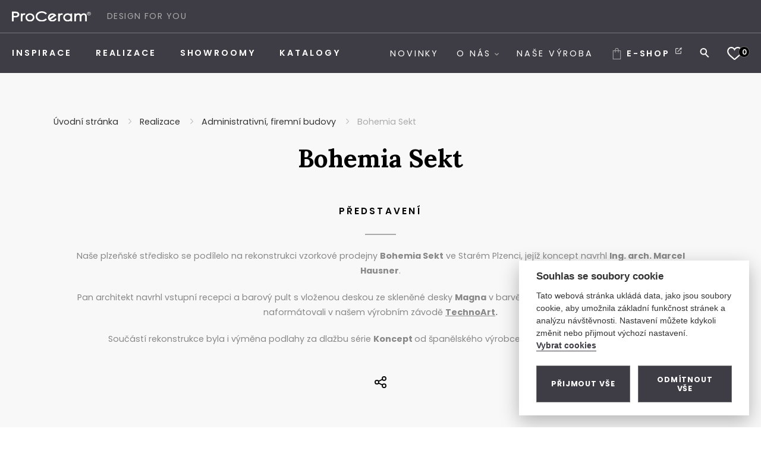

--- FILE ---
content_type: text/html; charset=utf-8
request_url: https://www.proceram.cz/realizace/administrativni-firemni-budovy/bohemia-sekt/
body_size: 6619
content:
<!DOCTYPE html>
<html lang="cs">
<head>
    <meta charset="utf-8">
    <meta http-equiv="X-UA-Compatible" content="IE=edge">
    <meta name="viewport" content="width=device-width, initial-scale=1.0, user-scalable=1">

    <title>Bohemia Sekt | Objevte s námi kouzlo kvalitních obkladů, dlažeb a sanity</title>



        <meta property="og:title" content="Bohemia Sekt | Objevte s námi kouzlo kvalitních obkladů, dlažeb a sanity"/>
        <meta property="twitter:title" content="Bohemia Sekt | Objevte s námi kouzlo kvalitních obkladů, dlažeb a sanity"/>

        <meta property="og:description" content="Jsme prodejci italských a španělských luxusních dlažeb a prémiové sanity. Věnujeme se také vlastní designové výrobě. Podporujeme myšlenku návratu ke kvalitním materiálům a dlouhé životnosti.">
        <meta property="twitter:description" content="Jsme prodejci italských a španělských luxusních dlažeb a prémiové sanity. Věnujeme se také vlastní designové výrobě. Podporujeme myšlenku návratu ke kvalitním materiálům a dlouhé životnosti.">

        <meta property="og:image"
              content="https://www.proceram.cz/photo-pg-19-1200--.png">
        <meta property="twitter:image"
              content="https://www.proceram.cz/photo-pg-19-800--.png">
    <meta property="og:url" content="https://www.proceram.cz/realizace/administrativni-firemni-budovy/bohemia-sekt/"/>
    <meta property="og:type" content="website"/>

    <meta name="author" content="Beneš & Michl, www.benes-michl.cz">

    <link rel="shortcut icon" type="image/x-icon" href="https://www.proceram.cz/public/favicon.ico">
    <link rel="apple-touch-icon" href="https://www.proceram.cz/public/apple-touch-icon.png">

    <link rel="preload" href="https://www.proceram.cz/public/images/logo.svg" as="image">
    <link rel="preload" href="https://www.proceram.cz/public/main.css?v1764229628" as="style">

    <link href="https://fonts.googleapis.com/css2?family=Lora:ital,wght@0,400;0,700;1,400;1,700&family=Poppins:ital,wght@0,300;0,400;0,600;0,700;1,300;1,400;1,600;1,700&display=swap" rel="stylesheet">
    <link rel="stylesheet" href="https://www.proceram.cz/public/main.css?v1764229628" media="screen">
    <link rel="stylesheet" href="https://www.proceram.cz/public/print.css?v1764229628" media="print">

    <link rel="stylesheet" href="https://cdn.jsdelivr.net/gh/orestbida/cookieconsent@v2.7.0/dist/cookieconsent.css">

    <script>
        var home_url = "https://www.proceram.cz";
        var lang_url = "cz";
        var translate = JSON.parse("{\"cc_accept_all\":\"P\\u0159ijmout v\\u0161e\",\"cc_close\":\"Zav\\u0159\\u00edt\",\"cc_cookie_preferences\":\"P\\u0159edvolby soubor\\u016f cookie\",\"cc_cookie_settings\":\"Nastaven\\u00ed Cookies\",\"cc_cookies_description\":\"Tato webov\\u00e1 str\\u00e1nka ukl\\u00e1d\\u00e1 data, jako jsou soubory cookie, aby umo\\u017enila z\\u00e1kladn\\u00ed funk\\u010dnost str\\u00e1nek a anal\\u00fdzu n\\u00e1v\\u0161t\\u011bvnosti. Nastaven\\u00ed m\\u016f\\u017eete kdykoli zm\\u011bnit nebo p\\u0159ijmout v\\u00fdchoz\\u00ed nastaven\\u00ed. \\u003Cbr\\u003E \\u003Cbutton type=\\u0022button\\u0022 data-cc=\\u0022c-settings\\u0022 class=\\u0022cc-link\\u0022\\u003EVybrat cookies\\u003C\\/button\\u003E\",\"cc_more_info_description\":\"Pro v\\u00edce informac\\u00ed o mo\\u017enosti nastaven\\u00ed cookies m\\u016f\\u017eete vyu\\u017e\\u00edt odkaz \\u003Ca class=\\u0022cc-link\\u0022 href=\\u0022https:\\/\\/www.proceram.cz\\/zasady-pouzivani-souboru-cookie\\/\\u0022\\u003Ezde\\u003C\\/a\\u003E.\",\"cc_more_info_title\":\"V\\u00edce informac\\u00ed\",\"cc_reject_all\":\"Odm\\u00edtnout v\\u0161e\",\"cc_save_settings\":\"Ulo\\u017eit nastaven\\u00ed\",\"cc_usage_description\":\"S v\\u00fdjimkou z\\u00e1kladn\\u00edch soubor\\u016f cookie (nezbytn\\u011b nutn\\u00fdch), kter\\u00e9 jsou nezbytn\\u00e9 pro fungov\\u00e1n\\u00ed webov\\u00e9 str\\u00e1nky, soubory cookie nastav\\u00edme do va\\u0161eho po\\u010d\\u00edta\\u010de, telefonu nebo za\\u0159\\u00edzen\\u00ed a\\u017e po z\\u00edsk\\u00e1n\\u00ed va\\u0161eho souhlasu. Pro ka\\u017edou kategorii si m\\u016f\\u017eete vybrat, zda se chcete p\\u0159ihl\\u00e1sit\\/odhl\\u00e1sit, kdykoli budete cht\\u00edt, sta\\u010d\\u00ed v z\\u00e1pat\\u00ed webu zvolit mo\\u017enost Nastaven\\u00ed cookies\",\"cc_usage_title\":\"Souhlas se soubory cookie\",\"cc_we_use_cookies\":\"Souhlas se soubory cookie\",\"wish_not_add\":\"\\u00dasp\\u011b\\u0161n\\u011b p\\u0159id\\u00e1no\",\"wish_not_remove\":\"\\u00dasp\\u011b\\u0161n\\u011b odebr\\u00e1no\"}");
        var RECAPTCHA_SITE_KEY = "6LfqUl4hAAAAAEAqAvQcVRH_LHHDdaikRQbg5fRW";
    </script>

        <!-- Google tag (gtag.js) -->
<script async src="https://www.googletagmanager.com/gtag/js?id=G-KC933HDBKR"></script>
<script type="text/plain" data-cookiecategory="analytics">
  window.dataLayer = window.dataLayer || [];
  function gtag(){dataLayer.push(arguments);}
  gtag('js', new Date());

  gtag('config', 'G-KC933HDBKR');
</script>



<script type="text/plain" data-cookiecategory="analytics">
      (function(i,s,o,g,r,a,m){i['GoogleAnalyticsObject']=r;i[r]=i[r]||function(){
        (i[r].q=i[r].q||[]).push(arguments)},i[r].l=1*new Date();a=s.createElement(o),
        m=s.getElementsByTagName(o)[0];a.async=1;a.src=g;m.parentNode.insertBefore(a,m)
      })(window,document,'script','//www.google-analytics.com/analytics.js','ga');
      ga('create', 'UA-20297059-1', 'auto');
      ga('send', 'pageview');
    </script>
    <!-- Facebook Pixel Code -->
    <script type="text/plain" data-cookiecategory="analytics">
      !function(f,b,e,v,n,t,s){if(f.fbq)return;n=f.fbq=function(){n.callMethod?
        n.callMethod.apply(n,arguments):n.queue.push(arguments)};if(!f._fbq)f._fbq=n;
        n.push=n;n.loaded=!0;n.version='2.0';n.queue=[];t=b.createElement(e);t.async=!0;
        t.src=v;s=b.getElementsByTagName(e)[0];s.parentNode.insertBefore(t,s)}(window,
        document,'script','//connect.facebook.net/en_US/fbevents.js');
      fbq('init', '1153866931303807');
      fbq('track', "PageView");</script>
    <noscript><img height="1" width="1" style="display:none"
                   src="https://www.facebook.com/tr?id=1153866931303807&ev=PageView&noscript=1"
    /></noscript>
    <!-- End Facebook Pixel Code -->
    <script type="text/plain" data-cookiecategory="analytics">
      /* <![CDATA[ */
      var seznam_retargeting_id = 26956;
      /* ]]> */
    </script>
    <script type="text/plain" data-cookiecategory="analytics" src="//c.imedia.cz/js/retargeting.js"></script>
    <!-- SEEKY-->
    <script type="text/plain" data-cookiecategory="analytics">
      var _paq = _paq || [];
      _paq.push(['trackPageView']);
      _paq.push(['enableLinkTracking']);
      (function() {
        var u="//ifirmy.cz/pxstats/";
        _paq.push(['setTrackerUrl', u+'piwik.php']);
        _paq.push(['setSiteId', 6193]);
        var d=document, g=d.createElement('script'), s=d.getElementsByTagName('script')[0];
        g.type='text/javascript'; g.async=true; g.defer=true; g.src=u+'piwik.js'; s.parentNode.insertBefore(g,s);
      })();
    </script>
    <noscript><p><img src="//ifirmy.cz/pxstats/piwik.php?idsite=6193" style="border:0;" alt="" /></p></noscript>
    <!-- End SEEKY -->
<meta name="facebook-domain-verification" content="grpd2zjntn591ko0zi7dptdwfnrq77" />

</head>
<body class="layout--default">
    <a href="#content" class="sr-only">
        Přeskočit na obsah
    </a>
<div class="page" id="top">
    <header class="head">
        <div class="top">
            <div class="container top__container">
                <div class="top__nav">
                    <div class="navbar-brand-wrap">
                        <a class="navbar-brand" href="https://www.proceram.cz/">
                            <img src="https://www.proceram.cz/public/images/logo.svg" alt="LOGO" />
                        </a>
                        <span class="navbar-text">Design for You</span>
                    </div>
                    <button class="navbar-toggler collapsed" type="button">
                        <span class="icon-bar"></span>
                        <span class="icon-bar"></span>
                        <span class="icon-bar"></span>
                    </button>
                </div> <!-- /.top__nav -->
            </div> <!-- /.container -->
        </div> <!-- /.top -->

        <div class="nav">
            <div class="container">
                <nav class="navbar navbar-main navbar-expand-md">
                    <div class="collapse navbar-collapse">

<ul class="navbar-primary">


        <li class="nav-item  nav-item--light ">
            <a class="nav-link" 
                href="/inspirace/" >
                <span class="nav-text">
                    Inspirace
                </span>
            </a>


        </li>


        <li class="nav-item  nav-item--light ">
            <a class="nav-link" 
                href="/realizace/" >
                <span class="nav-text">
                    Realizace
                </span>
            </a>


        </li>


        <li class="nav-item  nav-item--light ">
            <a class="nav-link" 
                href="/showroomy/" >
                <span class="nav-text">
                    Showroomy
                </span>
            </a>


        </li>


        <li class="nav-item  nav-item--light ">
            <a class="nav-link" 
                href="/katalogy/?nmf=1" >
                <span class="nav-text">
                    Katalogy
                </span>
            </a>


        </li>
</ul>                        <div class="nav-reminder">
                            <svg>
                                <use xlink:href="https://www.proceram.cz/public/images/icons.svg#arrow-top-mega-long"></use>
                            </svg>
                            <p>Zde najdete vaše uložené inspirace</p>
                        </div>
                    </div>
                    <div class="navbar-right">

<ul class="navbar-nav">


        <li class="nav-item  nav-item--light ">
            <a class="nav-link" 
                href="/novinky/" >
                <span class="nav-text">
                    Novinky
                </span>
            </a>


        </li>


        <li class="nav-item nav-item--sub  nav-item--light ">
            <a class="nav-link" 
                href="/o-nas/" >
                <span class="nav-text">
                    O nás
                </span>
                    <span class="nav-icon">
                        <svg>
                            <use xlink:href="https://www.proceram.cz/public/images/icons.svg#arrow-down"></use>
                        </svg>
                    </span>
            </a>


<ul class="navbar-nav navbar-nav--sub">


        <li class="nav-item  ">
            <a class="nav-link" 
                href="/o-nas/" >
                <span class="nav-text">
                    O nás
                </span>
            </a>


        </li>


        <li class="nav-item  ">
            <a class="nav-link" 
                href="/jak-pracujeme/" >
                <span class="nav-text">
                    Jak pracujeme
                </span>
            </a>


        </li>


        <li class="nav-item  ">
            <a class="nav-link" 
                href="/nase-vyroba-technoart/" >
                <span class="nav-text">
                    Naše výroba
                </span>
            </a>


        </li>


        <li class="nav-item  ">
            <a class="nav-link" 
                href="/kariera/" >
                <span class="nav-text">
                    Kariéra
                </span>
            </a>


        </li>


        <li class="nav-item  ">
            <a class="nav-link" 
                href="/kontakt/" >
                <span class="nav-text">
                    Kontakt
                </span>
            </a>


        </li>
</ul>
        </li>


        <li class="nav-item  nav-item--light ">
            <a class="nav-link" 
                href="/nase-vyroba-technoart/" >
                <span class="nav-text">
                    Naše výroba
                </span>
            </a>


        </li>


        <li class="nav-item  nav-item--shop ">
            <a class="nav-link" 
                href="https://www.proceram-shop.cz" target="_blank">
                    <span class="nav-icon">
                        <svg>
                            <use xlink:href="https://www.proceram.cz/public/images/icons.svg#shop"></use>
                        </svg>
                    </span>
                <span class="nav-text external">
                    e-Shop
                </span>
            </a>


        </li>
        <li class="nav-item nav-item--search">
            <button class="nav-link nav-link-search" type="button" data-toggle="collapse" data-target="#collapseExample"
                    aria-expanded="false" aria-controls="collapseExample">
                    <span class="nav-icon">
                        <svg>
                            <use xlink:href="https://www.proceram.cz/public/images/icons.svg#search"></use>
                        </svg>
                    </span>
                </button>
                <div class="collapse nav-search" role="search" id="collapseExample">
                    <form action="https://www.proceram.cz/vyhledavani/" method="get" class="nav-search__form">
                        <div class="nav-search__input-wrap">
                            <input class="nav-search__input" type="search" name="q" id="search_menu"/>
                            <button class="nav-search__button" type="submit">
                                <svg>
                                    <use xlink:href="https://www.proceram.cz/public/images/icons.svg#search"></use>
                                </svg>
                            </button>
                        </div>
                    </form>
                </div>
            </li>
</ul>                    </div>
                    <div class="navbar-right">
                        <ul class="navbar-nav">
                            <li class="nav-item nav-item--heart">
                                <a href="/wish-list/" class="nav-link">
                                    <span class="nav-icon">
                                        <svg>
                                            <use xlink:href="https://www.proceram.cz/public/images/icons.svg#heart"></use>
                                        </svg>
                                    </span>
                                                    <span class="nav-link-count">
<span id="snippet-wishListBadge-1-wishListBadge" >
    0
</span>                                    </span>
                                </a>
                            </li>
                        </ul>
                    </div>
                </nav>
                <!--/nav-->
            </div> <!-- /.container -->
        </div>

    </header><!--/header-->

    <div class="main" id="content">
        <main>
            <div id="snippet--content">

<div class="inner">
    <section class="intro realization-detail">
    <div class="breadcrumb-wrap">
        <nav aria-label="breadcrumb">
            <ol class="breadcrumb" itemscope="" itemtype="http://schema.org/BreadcrumbList">
                    <li class="breadcrumb-item" itemprop="itemListElement" itemscope="" itemtype="http://schema.org/ListItem">
                        <a href="https://www.proceram.cz/" itemprop="item">
                            <span itemprop="name">Úvodní stránka</span>
                        </a>
                        <meta itemprop="position" content="1"/>
                    </li>
                            <li class="breadcrumb-item" itemprop="itemListElement" itemscope itemtype="http://schema.org/ListItem">
                                <meta itemprop="position" content="2"/>
                                <a href="https://www.proceram.cz/realizace/" itemprop="item">
                            <span itemprop="name">
                            Realizace
                            </span>
                                </a>
                            </li>
                            <li class="breadcrumb-item" itemprop="itemListElement" itemscope itemtype="http://schema.org/ListItem">
                                <meta itemprop="position" content="3"/>
                                <a href="https://www.proceram.cz/cz/realizace/administrativni-firemni-budovy/" itemprop="item">
                            <span itemprop="name">
                            Administrativní, firemní budovy
                            </span>
                                </a>
                            </li>
                            <li class="breadcrumb-item active" aria-current="page" itemprop="itemListElement" itemscope="" itemtype="http://schema.org/ListItem">
                                <span itemprop="name" title="Bohemia Sekt">Bohemia Sekt</span>
                                <meta itemprop="position" content="4"/>
                            </li>
            </ol>
        </nav>
    </div>
        <header class="realization-detail__text">
            <h1 class="text text-center heading-3 heading-3--realization-detail">Bohemia Sekt</h1>
        </header>
        <h2 class="text-center heading">
            Představení
        </h2>
        <div class="realization-detail__body formatted">
            <p>Naše plzeňské středisko se podílelo na rekonstrukci vzorkové prodejny <strong>Bohemia Sekt</strong> ve Starém Plzenci, jejíž koncept navrhl <strong>Ing. arch. Marcel Hausner</strong>.</p>
<p>Pan architekt navrhl vstupní recepci a&nbsp;barový pult s vloženou deskou ze skleněné desky <strong>Magna</strong> v barvě <strong>Polar White</strong>, kterou jsme pro zakázku naformátovali v našem výrobním závodě <strong><a href="https://www.technoart.cz/" target="_blank" rel="noopener">TechnoArt</a>.</strong></p>
<p>Součástí rekonstrukce byla i výměna podlahy za dlažbu série <strong>Koncept </strong>od španělského výrobce <strong>Pamesa</strong> v rozměru 60x120 cm.</p>
            <a href="mailto:?subject=Sdíleno z webu ProCeram&body=https://www.proceram.cz/realizace/administrativni-firemni-budovy/bohemia-sekt/">
                <svg>
                    <use xlink:href="https://www.proceram.cz/public/images/icons.svg#share"></use>
                </svg>
            </a>
        </div>
    </section>
</div>
<div class="inner inner--white inner--realization-detail">
    <section class="realization-detail__gallery">
        <div class="realization-detail__photos">
<div class="realization-detail__photo mb-6">
    <img class="d-block mx-auto"
         src="https://www.proceram.cz/photo-pg-868-1920--.jpg"
         alt="" loading="eager">
</div><div class="realization-detail__photo mb-6">
    <img class="d-block mx-auto"
         src="https://www.proceram.cz/photo-pg-863-1920--.jpg"
         alt="" loading="lazy">
</div><div class="realization-detail__photo mb-6">
    <img class="d-block mx-auto"
         src="https://www.proceram.cz/photo-pg-862-1920--.jpg"
         alt="" loading="lazy">
</div><div class="realization-detail__photo mb-6">
    <img class="d-block mx-auto"
         src="https://www.proceram.cz/photo-pg-866-1920--.jpg"
         alt="" loading="lazy">
</div><div class="realization-detail__photo mb-6">
    <img class="d-block mx-auto"
         src="https://www.proceram.cz/photo-pg-864-1920--.jpg"
         alt="" loading="lazy">
</div><div class="realization-detail__photo mb-6">
    <img class="d-block mx-auto"
         src="https://www.proceram.cz/photo-pg-867-1920--.jpg"
         alt="" loading="lazy">
</div><div class="realization-detail__photo mb-6">
    <img class="d-block mx-auto"
         src="https://www.proceram.cz/photo-pg-865-1920--.jpg"
         alt="" loading="lazy">
</div>        </div>

        <div class="label-wrap label-wrap--realization-detail">
                <h4 class="heading heading--left">
                    Související štítky
                </h4>
                <div class="label-body">
                    <a class="label__tag " href="https://www.proceram.cz/
realizace/administrativni-firemni-budovy/?rmfilters&addfilter=21">
                        <p>ProCeram - Plzeň</p>
                    </a>
                    <a class="label__tag " href="https://www.proceram.cz/
realizace/administrativni-firemni-budovy/?rmfilters&addfilter=27">
                        <p>Firemní sídla</p>
                    </a>
                </div>
        </div>
    </section>
</div>
<div class="inner">
    <section class="cards cards--realization-section">
        <header>
            <h4 class="text-center heading">Mohlo by Vás zajímat</h4>
        </header>
<div class="card-wrap">
    <div class="row  row row-cols-1 row-cols-sm-2 row-cols-lg-3 card-grid">
        <a href="https://www.proceram.cz/realizace/administrativni-firemni-budovy/aviatica/" class="col card-col">
            <div class="card">
                <div class="card__item">
                    <img class="card__image" src="https://www.proceram.cz/photo-ct-365-750--.jpg" alt="">
                </div>
                <div class="card-body">
                    <h3 class="card-title">Aviatica </h3>
                    <p class="paragraph">Praha</p>
                </div>
            </div>
        </a>
        <a href="https://www.proceram.cz/realizace/administrativni-firemni-budovy/dock-in-four/" class="col card-col">
            <div class="card">
                <div class="card__item">
                    <img class="card__image" src="https://www.proceram.cz/photo-ct-335-750--.jpg" alt="">
                </div>
                <div class="card-body">
                    <h3 class="card-title">Dock In Four</h3>
                    <p class="paragraph">Praha</p>
                </div>
            </div>
        </a>
        <a href="https://www.proceram.cz/realizace/administrativni-firemni-budovy/the-blox/" class="col card-col">
            <div class="card">
                <div class="card__item">
                    <img class="card__image" src="https://www.proceram.cz/photo-ct-352-750--.jpg" alt="">
                </div>
                <div class="card-body">
                    <h3 class="card-title">The BloX</h3>
                    <p class="paragraph">Praha</p>
                </div>
            </div>
        </a>
    </div>
    <div class="btn-wrap realization-detail__button">
        <a class="btn btn-grey" href="https://www.proceram.cz/realizace/administrativni-firemni-budovy/">
            Zobrazit více
            <svg>
                <use xlink:href="https://www.proceram.cz/public/images/icons.svg#arrow-right-long"></use>
            </svg>
        </a>
    </div>
</div>    </section>
</div>            </div>
        </main>
    </div><!--/.main-->

    <div class="foot">
        <footer>
                <div class="container foot__container foot-top">
<div class="foot-logo">
<div class="foot-logo__image"><img src="https://www.proceram.cz/www/public/images/logo-grey.svg" alt="LOGO" width="133" height="18" /></div>
<div class="foot-logo__text">Design for You</div>
</div>
<ul class="foot-socials">
<li class="foot-socials__item"><a class="foot-socials__link foot-socials__link--fb" href="https://www.facebook.com/ProCeram" target="_blank" rel="noopener"> <svg> <use xlink:href="https://www.proceram.cz/www/public/images/icons.svg#facebook"></use> </svg> </a></li>
<li class="foot-socials__item"><a class="foot-socials__link foot-socials__link--in" href="https://www.instagram.com/proceram.cz" target="_blank" rel="noopener"> <svg> <use xlink:href="https://www.proceram.cz/www/public/images/icons.svg#instagram"></use> </svg> </a></li>
<li class="foot-socials__item"><a class="foot-socials__link foot-socials__link--pin" href="https://www.youtube.com/user/ProCeramCZ" target="_blank" rel="noopener"> <svg> <use xlink:href="https://www.proceram.cz/www/public/images/icons.svg#youtube"></use> </svg> </a></li>
</ul>
</div>
            <div class="foot-mid-wrap">
                <div class="container foot__container foot-mid">
                    <a href="/wish-list/" class="foot-inspire">
                        <span class="foot-inspire__icon">
                            <svg>
                                <use xlink:href="https://www.proceram.cz/public/images/icons.svg#heart"></use>
                            </svg>
                            <span class="foot-inspire__count"><span id="snippet-wishListBadge-2-wishListBadge" >
    0
</span></span>
                        </span>
                        <span class="foot-inspire__bracket">
                            <svg>
                                <use xlink:href="https://www.proceram.cz/public/images/icons.svg#bracket"></use>
                            </svg>
                        </span>
                        <span class="foot-inspire__content">
                            <span class="foot-inspire__save">Máte uloženo</span>
                            <span class="foot-inspire__items"><span id="snippet-wishListBadge-3-wishListBadge" class="d-inline">
    0
</span> inspirací</span>
                        </span>
                    </a>
                        <ul class="foot-nav">
<li><a href="https://www.proceram.cz/inspirace/">Inspirace</a></li>
<li><a href="https://www.proceram.cz/realizace/">Realizace</a></li>
<li><a href="https://www.proceram.cz/showroomy/">Showroomy</a></li>
<li><a href="https://www.proceram.cz/katalogy/">KATALOGY</a></li>
<li><a href="#" aria-label="Cookie Settings" data-cc="c-settings" aria-haspopup="dialog">Nastavení cookies</a></li>
</ul>
<ul class="foot-nav foot-nav--light">
<li><a href="https://www.proceram.cz/o-nas/">O nás</a></li>
<li><a href="https://www.proceram.cz/jak-pracujeme/">Jak pracujeme</a></li>
<li><a href="https://www.proceram.cz/kariera/">Kariéra</a></li>
<li><a href="https://www.proceram.cz/kontakt/">Kontakty</a><a href="https://www.proceram.cz/katalogy/"></a></li>
</ul>
<ul class="foot-nav foot-nav--light">
<li><a href="https://www.proceram.cz/novinky/">Novinky</a></li>
<li><a href="https://www.proceram.cz/dokumenty">Dokumenty</a></li>
<li><a href="https://www.proceram.cz/dokumenty">Obchodní podmínky</a></li>
<li><a href="https://www.proceram.cz/centralni-poptavky/">Centrální poptávky</a></li>
</ul>
<ul class="foot-nav foot-nav--last">
<li><a href="https://www.proceram-shop.cz" target="_blank" rel="noopener">e-Shop</a></li>
<li><a href="https://www.technoart.cz" target="_blank" rel="noopener">Naše výroba technoArt</a></li>
<li><a href="https://www.newlivingcenter.cz" target="_blank" rel="noopener">New living center (CZ)</a></li>
<li><a href="https://www.newlivingcenter.sk" target="_blank" rel="noopener">New living center (SK)</a></li>
</ul>
                </div>
            </div>
            <div class="container foot__container foot-bot">
                <div class="foot-copy">&copy; 2026 &nbsp; Vytvořeno v <a href="http://www.benes-michl.cz" target="_blank" rel="noopener">Beneš &amp; Michl</a></div>
            </div>
        </footer>
    </div><!--/.foot-->
    <a class="scroll-top js-scroll" href="#top" data-scroll>
        <svg>
            <use xlink:href="https://www.proceram.cz/public/images/icons.svg#arrow-top"></use>
        </svg>
    </a>

    <nav id="nav-mmenu" class="nav-mmenu">
        <div class="nav-mmenu__wrap">
            <ul class="nav-mmenu__text">


    <li >
        <a  href="https://www.proceram.cz/inspirace/" >
             Inspirace
        </a>

    </li>

    <li >
        <a  href="https://www.proceram.cz/realizace/" >
             Realizace
        </a>

    </li>

    <li >
        <a  href="https://www.proceram.cz/showroomy/" >
             Showroomy
        </a>

    </li>

    <li >
        <a  href="https://www.proceram.cz/katalogy/" >
             Katalogy
        </a>

    </li>



    <li >
        <a  href="https://www.proceram.cz/novinky/" >
             Novinky
        </a>

    </li>

    <li >
        <a  href="https://www.proceram.cz/o-nas/" >
             O nás
        </a>

            <ul>


    <li >
        <a  href="https://www.proceram.cz/o-nas/" >
             O nás
        </a>

    </li>

    <li >
        <a  href="https://www.proceram.cz/jak-pracujeme/" >
             Jak pracujeme
        </a>

    </li>

    <li >
        <a  href="https://www.proceram.cz/nase-vyroba-technoart/" >
             Naše výroba
        </a>

    </li>

    <li >
        <a  href="https://www.proceram.cz/kariera/" >
             Kariéra
        </a>

    </li>

    <li >
        <a  href="https://www.proceram.cz/kontakt/" >
             Kontakt
        </a>

    </li>

            </ul>
    </li>

    <li >
        <a  href="https://www.proceram.cz/nase-vyroba-technoart/" >
             Naše výroba
        </a>

    </li>


            </ul>
            <ul class="nav-mmenu__icons">





    <li >
        <a  href="https://www.proceram-shop.cz" target="_blank">
                <svg>
                    <use xlink:href="https://www.proceram.cz/public/images/icons.svg#shop"></use>
                </svg>
        </a>
    </li>
<li>
    <a href="https://www.proceram.cz//wish-list/">
        <svg>
            <use xlink:href="https://www.proceram.cz/public/images/icons.svg#heart"></use>
        </svg>
        <span class="nav-link-count">
<span id="snippet-menu-wishListBadge-1-wishListBadge" >
    0
</span>        </span>
    </a>
</li>            </ul>

            <form action="https://www.proceram.cz/vyhledavani/" method="get" class="nav-search__form">
                <div class="nav-search__input-wrap">
                    <input class="nav-search__input" type="search" name="q" id="search_mobile"/>
                    <button class="nav-search__button" type="submit">
                        <svg>
                            <use xlink:href="https://www.proceram.cz/public/images/icons.svg#search"></use>
                        </svg>
                    </button>
                </div>
            </form>
        </div>
    </nav>

</div><!--/.page-->

<script defer src="https://cdn.jsdelivr.net/gh/orestbida/cookieconsent@v2.7.0/dist/cookieconsent.js"></script>
<script defer src="https://www.proceram.cz/public/cookieconsent-init.js"></script>

<script src="https://maps.googleapis.com/maps/api/js?sensor=true&amp;v=3&amp;key=AIzaSyCpZbl7-8z_KJ8HhNbvERhW6ZDCxJfS1dc"></script>
<script src="https://www.google.com/recaptcha/api.js" async defer></script>
<script src="https://www.proceram.cz/public/scripts.min.js?v1724746074"></script>
</body>
</html>


--- FILE ---
content_type: image/svg+xml
request_url: https://www.proceram.cz/public/images/default/external.svg
body_size: 715
content:
<?xml version="1.0" encoding="UTF-8" standalone="no"?>
<!DOCTYPE svg PUBLIC "-//W3C//DTD SVG 1.1//EN" "http://www.w3.org/Graphics/SVG/1.1/DTD/svg11.dtd">
<svg width="100%" height="100%" viewBox="0 0 11 12" version="1.1" xmlns="http://www.w3.org/2000/svg" xmlns:xlink="http://www.w3.org/1999/xlink" xml:space="preserve" xmlns:serif="http://www.serif.com/" style="fill-rule:evenodd;clip-rule:evenodd;stroke-linejoin:round;stroke-miterlimit:1.41421;">
    <g transform="matrix(1.03483,0,0,1.03483,0.0231127,0.000206967)">
        <path d="M7.583,2.166L6.513,1.097L10.607,0L9.51,4.094L8.441,3.025L4.015,7.45L3.157,6.592L7.583,2.166Z" style="fill:white;"/>
        <g transform="matrix(1,0,0,1,4.8577,10)">
            <path d="M4.855,-0.945C4.793,-0.125 4.126,0.543 3.305,0.605C1.128,0.66 -1.051,0.607 -3.229,0.607C-4.074,0.586 -4.791,-0.095 -4.855,-0.945C-4.91,-3.123 -4.857,-5.302 -4.857,-7.48C-4.835,-8.35 -4.106,-9.086 -3.229,-9.108L0,-9.108L0,-7.894C-1.081,-7.894 -2.163,-7.921 -3.243,-7.893C-3.457,-7.877 -3.626,-7.702 -3.642,-7.494C-3.697,-5.332 -3.697,-3.169 -3.642,-1.007C-3.626,-0.799 -3.457,-0.624 -3.243,-0.608C-1.082,-0.553 1.082,-0.553 3.243,-0.608C3.461,-0.624 3.637,-0.808 3.643,-1.037L3.643,-4.251L4.857,-4.251C4.857,-3.149 4.883,-2.047 4.855,-0.945Z" style="fill:white;fill-rule:nonzero;"/>
        </g>
    </g>
</svg>


--- FILE ---
content_type: image/svg+xml
request_url: https://www.proceram.cz/public/images/arrow-right-long.svg
body_size: 168
content:
<svg width="7" height="11" viewBox="0 0 7 11" fill="none" xmlns="http://www.w3.org/2000/svg">
<path d="M0.8 9.53674e-07L6.1 5.4L0.8 10.8L0 10L4.7 5.4L0 0.8L0.8 9.53674e-07Z" fill="#AAAAAA"/>
</svg>
